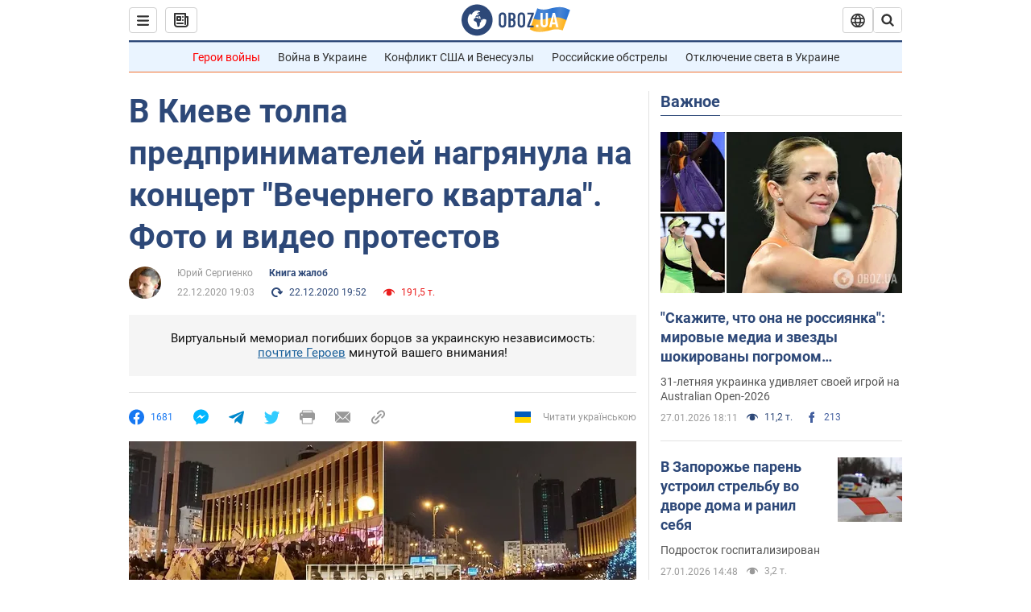

--- FILE ---
content_type: application/x-javascript; charset=utf-8
request_url: https://servicer.idealmedia.io/1418748/1?nocmp=1&sessionId=69792523-10559&sessionPage=1&sessionNumberWeek=1&sessionNumber=1&scale_metric_1=64.00&scale_metric_2=256.00&scale_metric_3=100.00&cbuster=1769547043170661560557&pvid=9075cf93-11d9-4d8e-8051-d949d40c9ff9&implVersion=11&lct=1763555100&mp4=1&ap=1&consentStrLen=0&wlid=b4434c67-5f68-48d7-8e89-e1c2597ec7cd&uniqId=0ba06&niet=4g&nisd=false&evt=%5B%7B%22event%22%3A1%2C%22methods%22%3A%5B1%2C2%5D%7D%2C%7B%22event%22%3A2%2C%22methods%22%3A%5B1%2C2%5D%7D%5D&pv=5&jsv=es6&dpr=1&hashCommit=cbd500eb&apt=2020-12-22T19%3A03%3A00&tfre=4193&w=0&h=1&tl=150&tlp=1&sz=0x1&szp=1&szl=1&cxurl=https%3A%2F%2Fnews.obozrevatel.com%2Fkiyany%2Fcomplaint%2Fv-kieve-tolpa-predprinimatelej-nagryanula-na-kontsert-vechernego-kvartala-foto-i-video-protestov.htm&ref=&lu=https%3A%2F%2Fnews.obozrevatel.com%2Fkiyany%2Fcomplaint%2Fv-kieve-tolpa-predprinimatelej-nagryanula-na-kontsert-vechernego-kvartala-foto-i-video-protestov.htm
body_size: 816
content:
var _mgq=_mgq||[];
_mgq.push(["IdealmediaLoadGoods1418748_0ba06",[
["unian.net","11972814","1","Відома акторка заявила, що занадто красива для українського кіно","Артистка каже, що мріє грати в історичних фільмах...","0","","","","950gIciN40YwUS8F_SdxfI8AvRBufZG8hWE9IuwmuhB_IflNQAcCFUhNU-7RqfNCJP9NESf5a0MfIieRFDqB_Kldt0JdlZKDYLbkLtP-Q-WTrrHj8aNvRQj2RMaYylSm",{"i":"https://s-img.idealmedia.io/n/11972814/45x45/0x0x493x493/aHR0cDovL2ltZ2hvc3RzLmNvbS90LzQyNzAyNC82OTk2NjdlMjgyMjA2NjAxNTAzMjE4ZDE3ZDgyYmIwNS5qcGVn.webp?v=1769547043-M5RDdJwYRIXu3r32tz_ECQ_AsHAnX0VQoPwS2nKAVeM","l":"https://clck.idealmedia.io/pnews/11972814/i/1298901/pp/1/1?h=950gIciN40YwUS8F_SdxfI8AvRBufZG8hWE9IuwmuhB_IflNQAcCFUhNU-7RqfNCJP9NESf5a0MfIieRFDqB_Kldt0JdlZKDYLbkLtP-Q-WTrrHj8aNvRQj2RMaYylSm&utm_campaign=obozrevatel.com&utm_source=obozrevatel.com&utm_medium=referral&rid=d8bfa898-fbc1-11f0-9e2a-d404e6f97680&tt=Direct&att=3&afrd=296&iv=11&ct=1&gdprApplies=0&muid=q0rHET2yEeOc&st=-300&mp4=1&h2=RGCnD2pppFaSHdacZpvmnsy2GX6xlGXVu7txikoXAu9RGCPw-Jj4BtYdULfjGweqWZ1ZO-tw1p4XvU9aUf71HQ**","adc":[],"sdl":0,"dl":"","category":"Шоу-бизнес","dbbr":0,"bbrt":0,"type":"e","media-type":"static","clicktrackers":[],"cta":"Читати далі","cdt":"","tri":"d8bfb97c-fbc1-11f0-9e2a-d404e6f97680","crid":"11972814"}],],
{"awc":{},"dt":"desktop","ts":"","tt":"Direct","isBot":1,"h2":"RGCnD2pppFaSHdacZpvmnsy2GX6xlGXVu7txikoXAu9RGCPw-Jj4BtYdULfjGweqWZ1ZO-tw1p4XvU9aUf71HQ**","ats":0,"rid":"d8bfa898-fbc1-11f0-9e2a-d404e6f97680","pvid":"9075cf93-11d9-4d8e-8051-d949d40c9ff9","iv":11,"brid":32,"muidn":"q0rHET2yEeOc","dnt":2,"cv":2,"afrd":296,"consent":true,"adv_src_id":39175}]);
_mgqp();
